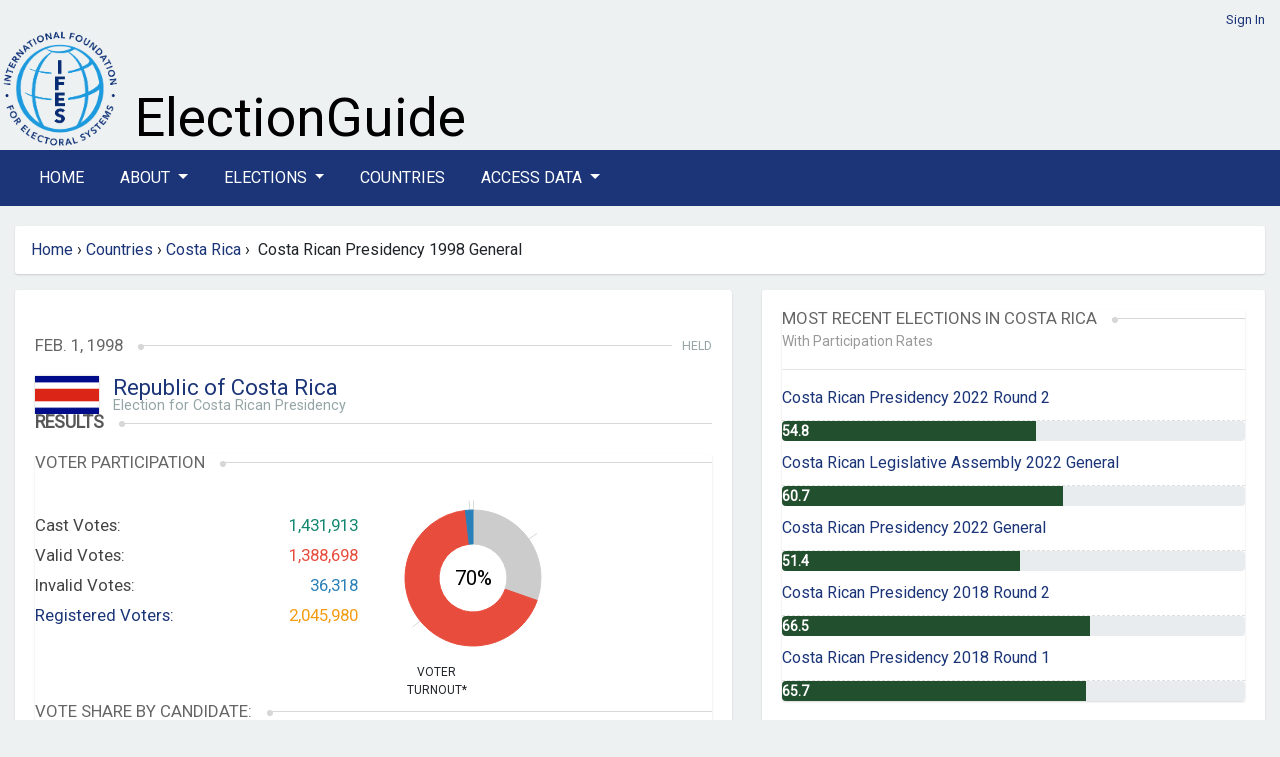

--- FILE ---
content_type: text/html; charset=utf-8
request_url: https://www.electionguide.org/elections/id/1751/
body_size: 24591
content:






<!doctype html>
<html lang="en">
	<head>
		<meta charset="UTF-8">
		<meta name="viewport" content="width=device-width, initial-scale=1, maximum-scale=1">

		
		<title>IFES Election Guide | Elections: Costa Rican Presidency 1998 General</title>
		<link rel="preconnect" href="https://fonts.googleapis.com">
		<link rel="preconnect" href="https://fonts.gstatic.com" crossorigin>
	    <link href="https://fonts.googleapis.com/css2?family=Roboto&display=swap" rel="stylesheet">
		<link href="https://fonts.googleapis.com/css2?family=Montserrat:wght@600&display=swap" rel="stylesheet">
		<link href="https://fonts.googleapis.com/css2?family=Arvo&display=swap" rel="stylesheet">
	   
		
		<link rel="stylesheet" href="https://cdn.jsdelivr.net/npm/bootstrap@4.6.2/dist/css/bootstrap.min.css" integrity="sha384-xOolHFLEh07PJGoPkLv1IbcEPTNtaed2xpHsD9ESMhqIYd0nLMwNLD69Npy4HI+N" crossorigin="anonymous">


		<link href="https://cdn.datatables.net/v/bs4/dt-1.13.8/b-2.4.2/datatables.min.css" rel="stylesheet">
 
		
		<script src="https://cdn.jsdelivr.net/npm/jquery@3.5.1/dist/jquery.min.js" ></script>
		
		<link rel="stylesheet" href="https://cdn.jsdelivr.net/npm/bootstrap-select@1.14.0-beta3/dist/css/bootstrap-select.min.css">
		<link href="https://cdn.jsdelivr.net/npm/select2@4.1.0-rc.0/dist/css/select2.min.css" rel="stylesheet" />


		<link id="bsdp-css" href="https://unpkg.com/bootstrap-datepicker@1.9.0/dist/css/bootstrap-datepicker3.min.css" rel="stylesheet">

	

		<link rel="stylesheet" href="https://pro.fontawesome.com/releases/v5.13.0/css/all.css">
		

		<link rel="stylesheet" href="https://eguide.s3.amazonaws.com/eguide/css/style.css" media="all">
	    <link rel="stylesheet" href="https://eguide.s3.amazonaws.com/eguide/css/eguide.css" media="all">

	

<style>

.navbar-dark .navbar-nav .nav-link {color:  #fff;}
.navbar-dark .navbar-nav .nav-link a:link; {color:  #fff;}
.navbar-dark .navbar-nav .nav-link a:hover; {color:  #fff;}
.navbar-dark .navbar-nav .nav-link a:visited; {color:  #fff;}
.nav-link {margin-right:  20px;}
</style>

	
    	<link rel="icon" type="image/png" href="https://eguide.s3.amazonaws.com/eguide/img/favicon.png">

			

			<style>

/*
#chartdiv {
  width: 100%;
  height: 300px;
  background-color: #fff;
  }
*/

.navbar-dark .navbar-toggler {
    color: rgba(255,255,255,.5);
    border-color: rgba(255,255,255,.1);
}


			.overlay {
			    background-color: rgba(27,53,120,0.8);
			    /*position: absolute;*/
			    bottom: 0;
			    left: 0;
			    right: 0;
			    padding: 20px;
			    color: #fff;
			    border-radius: 0 0 3px 3px;
			  
			}

.rel-img{
        position: relative;
      }
      .overlay-txt{
        position: absolute;
        width: 100%;
        bottom:0;
        left:0%;
        color:#fff;
        background-color: rgba(27,53,120,0.8);
       }

			</style>






			
		



<style>
	header {
		 padding: 10px 0 0px;
	}

.nav-link {
  text-transform: uppercase;
}
.bg-dark {
    background-color: #1b3578!important;
}

.bg-manage {
    background-color: #1f7a7a!important;
}
/*li > a {
    float: none;
    color: #777777;
    text-decoration: none;
    text-shadow: 0 1px 0 #ffffff;
}*/

</style> 
	

	</head>
	<!-- Google tag (gtag.js) --> 
	<script  nonce=yg76YYbKeKJGK/3d4GiXzQ== async src=https://www.googletagmanager.com/gtag/js?id=G-TCBW260VZZ></script> 
	<script  nonce=yg76YYbKeKJGK/3d4GiXzQ==> 
	window.dataLayer = window.dataLayer || []; 
	function gtag(){dataLayer.push(arguments);} 
	gtag('js', new Date()); gtag('config', 'G-TCBW260VZZ'); 
	</script>

	<body>

	


	


<style>
  #logo-ifes { width: 120px;}
  
  #xbanner-left {width:125px;}
  #xbanner-right {width:75%; padding-left: 10px;}
  .bannertext-wrapper {position: absolute; bottom: 5px;}
  /*.bannertext-eguide, .bannertext-sub { font-family: 'Arvo', serif; color: #000; }*/
  .bannertext-eguide {font-size: 54px; line-height: 54px;}
  .bannertext-sub {font-size: 18px; line-height: 18px;}




/*Extra small devices (portrait phones, less than 576px) */
@media (max-width: 575.98px) {
  #logo-ifes { width: 60px;}
  #xbanner-left {width:65px;}
  #xbanner-right {width:75%;}
  .bannertext-eguide {font-size: 24px; line-height: 24px;}
  .bannertext-sub {font-size: 12px; line-height: 12px;}
}

/* Small devices (landscape phones, less than 768px) */
@media (min-width:576px) and (max-width: 767.98px) {
  #logo-ifes {width: 80px;}
  #xbanner-left {width:85px;}
  #xbanner-right {width:65%;}
 .bannertext-eguide {font-size: 30px; line-height: 30px;}
 .bannertext-sub {font-size: 14px; line-height: 14px;}
}

/* Medium devices (tablets, less than 992px) */
@media (min-width:768px) and (max-width: 991.98px) {
  #logo-ifes { width: 100px;}
  #xbanner-left {width:105px;}
  #xbanner-right {width:65%;}
  .bannertext-eguide {font-size: 36px; line-height: 36px;}
  .bannertext-sub {font-size: 16px; line-height: 16px;}
}

/*Large devices (desktops, less than 1200px) */
@media (min-width:992px) and (max-width: 1199.98px) {
  #logo-ifes { width: 120px;}
  #xbanner-left {width:125px;}
  #xbanner-right {width:75%;}
  .bannertext-eguide {font-size: 40px; line-height: 40px;}
  .bannertext-sub {font-size: 16px; line-height: 16px;}

}



</style>















<!-- Header -->
    <header class="container-fluid eguide-container">
       
        <div class="row">
            <div class="col-12 login-menu">




                
                 <a href="/accounts/login/">Sign In</a>
                
            </div>
        </div>
        <div class="row">
            <div id="xbanner-left">
            <a href="http://www.ifes.org"><img src="https://eguide.s3.amazonaws.com/eguide/img/IFES_Logo_R2_clear_crop.png" id="logo-ifes" alt="IFES"></a>
            </div>
            <div class="" id="xbanner-right" style="position: relative;">
                    <div class="bannertext-wrapper">

                            <a href="/">
                    <span class="bannertext-eguide">ElectionGuide</span><br>
      
                        </a>
                    <!--<a href="/" class="brand hide-text"></a>-->
              </div>
            </div>
          
        </div>
    </header>
    <!-- /Header -->


    <!-- Navbar -->

    <section class="main-nav">
    
        <nav class="navbar navbar-expand-lg navbar-dark bg-dark">
            <div class="container  eguide-container">
      
      <button class="navbar-toggler" type="button" data-toggle="collapse" data-target="#navbarSupportedContent" aria-controls="navbarSupportedContent" aria-expanded="false" aria-label="Toggle navigation">
        <i class="fas fa-bars"></i>
      </button>
    
      <div class="collapse navbar-collapse vlink" id="navbarSupportedContent">
        <ul class="navbar-nav mr-auto">
          <li class="nav-item active">
            <a class="nav-link" href="/home/">Home</a>
          </li>
      
      <li class="nav-item dropdown">
        <a class="nav-link dropdown-toggle" href="#" id="navbarDropdown" role="button" data-toggle="dropdown" aria-haspopup="true" aria-expanded="false">
          About
        </a>
        <div class="dropdown-menu" aria-labelledby="navbarDropdown">
          <a class="dropdown-item" href="/p/about/">About ElectionGuide</a>
          <a class="dropdown-item" href="/p/methodology/">Methodology</a>
          <a class="dropdown-item" href="/p/use/">Use Policy</a>
          
       
        </div>
      </li>






          <li class="nav-item dropdown">
            <a class="nav-link dropdown-toggle" href="#" id="navbarDropdown" role="button" data-toggle="dropdown" aria-haspopup="true" aria-expanded="false">
              Elections
            </a>
            <div class="dropdown-menu" aria-labelledby="navbarDropdown">
              <a class="dropdown-item" href="/elections/type/upcoming/">Upcoming</a>
              <a class="dropdown-item" href="/elections/type/past/">Past</a>
             <a class="dropdown-item" href="/election-search/">Advanced Search</a>
           
            </div>
          </li>

          


          <li class="nav-item"><a class="nav-link" href="/countries/">Countries</a></li>
      
          <li class="nav-item dropdown">
            <a class="nav-link dropdown-toggle" href="#" id="navbarDropdown" role="button" data-toggle="dropdown" aria-haspopup="true" aria-expanded="false">
              Access Data
            </a>
            <div class="dropdown-menu" aria-labelledby="navbarDropdown">
              <a class="dropdown-item" href="/p/access/">Access Options</a>
              <a class="dropdown-item" href="/request_access/">Request Credentials</a>
            </div>
          </li>

              
     
        
        
    
        </ul>
      
    </div>
    </div>
    </nav>
    
    
    
    </section>
    




	<div class="container-fluid eguide-container">

	<div class="row">
		
<!-- this is the breadcrumb module -->
   
<div class="path col-md-12" style="width: 100%">
	<ul class="breadcrumb box" style="width: 100%">
	
           
            <a href="/home/">Home</a>   
            &nbsp;<span class="divider">&rsaquo;</span>&nbsp; 
        
        <!-- about, elections, advanced search, request access, countries -->

        

        
        
        

           
        
        <a href="/countries/">Countries</a>   
        &nbsp;<span class="divider">&rsaquo;</span>&nbsp; 
        <a href="/countries/id/53/"">Costa Rica</a>
        &nbsp;<span class="divider">&rsaquo;</span>&nbsp; 
        Costa Rican Presidency 1998 General
      


        

    <!---bc: election<br>
        c: Costa Rican Presidency 1998 General <br>
        p1: Costa Rica <br>
        p2: Countries <br>
        p2: Home <br>
        lastid: 53 <br>
    -->
	</ul>
</div>

 
	</div>


<!-- Content -->




<style>
#chartdiv {
  width: 100%;
  height: 500px;
}
</style>

<script src="https://cdn.amcharts.com/lib/5/index.js"></script>
<script src="https://cdn.amcharts.com/lib/5/themes/Animated.js"></script>
<script src="https://cdn.amcharts.com/lib/5/xy.js"></script>
<script src="https://cdn.amcharts.com/lib/5/fonts/notosans-sc.js"></script>
<script src="https://cdn.amcharts.com/lib/5/percent.js"></script>


<div class="row">
<div class="col-md-7">


<!-- Election Details -->


<section class="box election-country" style="padding: 20px 20px;">
  
  
    
        <h6>&nbsp;</h6>
       

    <h3>
    <span>Feb. 1, 1998</span>
    <em>Held</em>
    </h3>
    <section class="flagship">

        <section class="flag">
            <img style="margin-top:0;" src="https://eguide.s3.amazonaws.com/flags/Flag_of_Costa_Rica.png" alt="Costa Rica" width="64">
            <!--<img src="https://eguide.s3.amazonaws.com/flags/Flag_of_Costa_Rica.png" alt="Costa Rica" height="64" width="64">-->
            <div class="titles">


       
               <span style="font-size: 22px; line-height: 24px"><a href="/countries/id/53/">Republic of Costa Rica</a></span>
            <h5>
            
              Election for Costa Rican Presidency
            
            </h5>
            </div>
        </section>
    </section>

    
        <h2><span>Results</span></h2>
     
    

    <!-- /Election Details -->
    
        <!-- Results -->
        <section class="box election-results">
            




<script nonce = "yg76YYbKeKJGK/3d4GiXzQ==">
    am5.ready(function() {
    
    // Create root element
    // https://www.amcharts.com/docs/v5/getting-started/#Root_element
    var root = am5.Root.new("chartdiv");
    
    
    // Set themes
    // https://www.amcharts.com/docs/v5/concepts/themes/
    root.setThemes([
      am5themes_Animated.new(root)
    ]);
    
    
    // Create chart
    // https://www.amcharts.com/docs/v5/charts/percent-charts/pie-chart/
    var chart = root.container.children.push(am5percent.PieChart.new(root, {
      layout: root.verticalLayout,
      innerRadius: am5.percent(50)
    }));
    
    
    // Create series
    // https://www.amcharts.com/docs/v5/charts/percent-charts/pie-chart/#Series
    var series = chart.series.push(am5percent.PieSeries.new(root, {
      valueField: "value",
      categoryField: "category",
      alignLabels: false
    }));
    
    
    series.get("colors").set("colors", [
      am5.color(0x12876f),
      am5.color(0xcccccc),
      am5.color(0xe74c3c),
      am5.color(0x2980b9),
    ]);
    
    //cast #12876f
    //valid #e74c3c
    //invalid  #2980b9
    //am5.color(0xe74c3c),
    



    // Set data
    // https://www.amcharts.com/docs/v5/charts/percent-charts/pie-chart/#Setting_data
    series.data.setAll([
      { value: 0, category: "Cast Votes" },
      { value: 620964, category: "Not Voting" },
      { value: 1388698, category: "Valid Votes" },
      { value: 36318, category: "Invalid Votes" },
      
    ]);
    
    series.labels.template.setAll({
      maxWidth: 0,
      fontSize: 0,
      oversizedBehavior: "wrap" // to truncate labels, use "truncate"
    });
    
    
    
    // Create legend
    // https://www.amcharts.com/docs/v5/charts/percent-charts/legend-percent-series/
    //var legend = chart.children.push(am5.Legend.new(root, {
      //centerX: am5.percent(50),
      //x: am5.percent(50),
      //marginTop: 15,
      //marginBottom: 15,
    
    //}));
    
    
    //legend.data.setAll(series.dataItems);
    
    
    var label = series.children.push(am5.Label.new(root, {
      text: 70 + "%",
      fontSize: 20,
      centerX: am5.percent(50),
      centerY: am5.percent(50)
    }));
    
    
    // Play initial series animation
    // https://www.amcharts.com/docs/v5/concepts/animations/#Animation_of_series
    series.appear(1000, 100);
    
    }); // end am5.ready()
    </script>
    
<style>



    .election-results .stats .chart {
        width: 30%;
        float: left;
        margin-left: 0px;
        position: relative;
    }
}

</style>

<h3><span>Voter Participation</span></h3>



  <section class="stats row">
      <hr>
      <div class="col-xs-12 col-sm-6"> 
      <section class="text">
      
          <div>Cast Votes:<span class="green">1,431,913</span></div>
          <div>Valid Votes:<span class="red">1,388,698</span></div>
          <div>Invalid Votes:<span class="blue">36,318</span></div>
          <div><a href="#" data-title="Retrieved on  Jan. 1, 1998 ">Registered Voters:</a><span class="orange">2,045,980</span></div>
      </section>
      </div>

  
    <div class="col-xs-12 col-sm-6"> 
      <section class="chart">
      <!--<div class="percentage">0<span>%</span></div>-->
      <div class="title">Voter <br /> Turnout*</div>

      <div id="chartdiv" style="width: 170px; height: 170px"></div>
      </section>
    </div>
  





  
    </section>



            
            

<style>
.progress {
	height: 20px;
	}
.bar {
	width: 61.08%;
    color: #fff;
    font-size: 16px;
}
.showpct {
	margin-left: 10px;
	font-size: 14px;
	margin-top: 8px;
	font-style: italic;
	font-weight: 600;
}

</style>





<h3><span>Vote Share by Candidate:</span></h3>

<section class="bars">
    
    <div>
        <p>Miguel Angel RODRIGUEZ Echeverria<span>652,160</span></p>
		<div class="progress">
			<div class="bar" style="width:46.96%;height: 22px;">&nbsp;</div>
		<span class="showpct"> 46.96%</span>"
		</div>

       
    </div>
    
    <div>
        <p>Jose Miguel CORRALES<span>618,834</span></p>
		<div class="progress">
			<div class="bar" style="width:44.42%;height: 22px;">&nbsp;</div>
		<span class="showpct"> 44.42%</span>"
		</div>

       
    </div>
    
    <div>
        <p>Other candidates<span>119,704</span></p>
		<div class="progress">
			<div class="bar" style="width:8.62%;height: 22px;">&nbsp;</div>
		<span class="showpct"> 8.62%</span>"
		</div>

       
    </div>
     
		
</section>








        </section>
    
    
    <!-- /Results -->


    


    
    <span class="float-right">Election Results Modified: Jun 21, 2024</span>
    
<br><br>
<!-- /Results -->
 <!-- Stake -->

<section class="box election-stake text-content">
    <h2><span>General Information</span></h2>
    <div class="election-stake-body">
    	<h3><strong>At stake in this election:</strong></h3>

<ul>
	<li>The office of President of Costa Rica</li>
</ul>

<h3><strong>Description of government structure:</strong></h3>

<ul>
	<li>Chief of State: President Jose Maria FIGUERES Olsen</li>
	<li>Head of Government: President Jose Maria FIGUERES Olsen</li>
	<li>Assembly: Costa Rica has a unicameral Legislative Assembly (<em>Asamblea Legislativa</em>) with 57 seats.</li>
</ul>

<h3><strong>Description of electoral system:</strong></h3>

<ul>
	<li>The President is elected by popular vote to serve a 4-year term.</li>
	<li>In the Legislative Assembly (<em>Asamblea Legislativa</em>) 57 members are elected by direct popular vote to serve 4-year terms.</li>
</ul>

<h3><strong>Main Candidates in the Presidential race:</strong></h3>

<ul>
	<li>Miguel Angel RODRIGUEZ Echeverria
	<ul>
		<li>Party: Social Christian Unity Party (PUSC)</li>
	</ul>
	</li>
	<li>Jose Miguel CORRALES
	<ul>
		<li>Party: National Liberation Party (PLN)</li>
	</ul>
	</li>
	<li>Other candidates
	<ul>
		<li>Party: N/A</li>
	</ul>
	</li>
</ul>

<h3><strong>Last Presidential election:</strong></h3>

<ul>
	<li>The last presidential election was held on February 6, 1994. Jose Maria FIGUERES Olsen received 49.7% of the vote and thus defeated Miguel Angel RODRIGUEZ Echeverria, his closest competitor with 47.5% of the vote.</li>
</ul>

<h3><strong>Population and number of registered voters:</strong></h3>

<ul>
	<li>Population: 3,767,369 (1998)</li>
	<li>Registered Voters: 2,045,980 (1998)</li>
</ul>

<p dir="ltr" style="text-align:justify"><strong>Gender Data:</strong></p>

<p dir="ltr" style="text-align:justify">&middot; &nbsp;&nbsp;&nbsp;&nbsp;&nbsp;&nbsp;&nbsp;&nbsp;Female Population: 1,874,942 (1998)</p>

<p dir="ltr" style="text-align:justify">&middot; &nbsp;&nbsp;&nbsp;&nbsp;&nbsp;&nbsp;&nbsp;&nbsp;Is Costa Rica&nbsp;a signatory to CEDAW: Yes (17 July 1980)</p>

<p dir="ltr" style="text-align:justify">&middot; &nbsp;&nbsp;&nbsp;&nbsp;&nbsp;&nbsp;&nbsp;&nbsp;Has Costa Rica&nbsp;ratified CEDAW: Yes (4 April 1986)</p>

<p dir="ltr" style="text-align:justify">&middot; &nbsp;&nbsp;&nbsp;&nbsp;&nbsp;&nbsp;&nbsp;&nbsp;Gender Quota: Yes</p>

<p dir="ltr" style="text-align:justify">&middot; &nbsp;&nbsp;&nbsp;&nbsp;&nbsp;&nbsp;&nbsp;&nbsp;Female candidates in this election: Yes</p>

<p dir="ltr" style="text-align:justify">&middot; &nbsp;&nbsp;&nbsp;&nbsp;&nbsp;&nbsp;&nbsp;&nbsp;Number of Female Parliamentarians: 11 (following 1998 elections)</p>

<p dir="ltr" style="text-align:justify">&middot; &nbsp;&nbsp;&nbsp;&nbsp;&nbsp;&nbsp;&nbsp;&nbsp;Human Development Index Position: 69&nbsp;(2014)</p>

<p dir="ltr" style="text-align:justify">&middot; &nbsp;&nbsp;&nbsp;&nbsp;&nbsp;&nbsp;&nbsp;&nbsp;Social Institutions and Gender Index (SIGI) Categorization: Low&nbsp;(2014)</p>

<p dir="ltr" style="text-align:justify"><strong>Disability Data:</strong></p>

<p dir="ltr" style="text-align:justify">&middot; &nbsp;&nbsp;&nbsp;&nbsp;&nbsp;&nbsp;&nbsp;&nbsp;Is Costa Rica&nbsp;a signatory to CRPD: Yes (30 March 2007)</p>

<p dir="ltr" style="text-align:justify">&middot; &nbsp;&nbsp;&nbsp;&nbsp;&nbsp;&nbsp;&nbsp;&nbsp;Has Costa Rica&nbsp;ratified CRPD: Yes (1 October 2008)</p>

<p>&middot; &nbsp;&nbsp;&nbsp;&nbsp;&nbsp;&nbsp;&nbsp;&nbsp;Population with a disability: 565,105 (est.)</p>

    </div>
</section>
<!-- /Stake -->

<span class="float-right">Election Modified: Jun 21, 2024</span>
</section>

</div>

    <div class="col-md-5">

        <section class="box election-country" style="padding: 20px 20px;">
        
<style>
.bg-partrates {
  background-color: #224f2d!important;
}
 #with-rates {
  margin-top: -20px;
  color: #999999  
}




</style>
<!-- Digest -->
<section class="box">
    <h3><span>Most Recent Elections in Costa Rica</span></h3>
    <div id="with-rates"><small>With Participation Rates</small></div>
    <hr>
    <ul class="text-list">
    	
       
       
        <li><a href="/elections/id/3866">
<span class="official-code">
    
     
        
            Costa Rican Presidency 2022 Round 2
        
    

</span>
</a></li>
    
        <div class="progress" role="progressbar" aria-label="Basic example" style="height: 20px;" aria-valuenow="

    54.8
" aria-valuemin="0" aria-valuemax="100">
          <div class="progress-bar bg-partrates" style="width: 54.8%; text-align: left;">
            <span style="font-size: 14px; font-weight: bold;">  54.8
            </span></div>
        </div>
     

		
       
       
        <li><a href="/elections/id/3752">
<span class="official-code">
    
     
        
            Costa Rican Legislative Assembly 2022 General
        
    

</span>
</a></li>
    
        <div class="progress" role="progressbar" aria-label="Basic example" style="height: 20px;" aria-valuenow="

    60.7
" aria-valuemin="0" aria-valuemax="100">
          <div class="progress-bar bg-partrates" style="width: 60.7%; text-align: left;">
            <span style="font-size: 14px; font-weight: bold;">  60.7
            </span></div>
        </div>
     

		
       
       
        <li><a href="/elections/id/3751">
<span class="official-code">
    
     
        
            Costa Rican Presidency 2022 General
        
    

</span>
</a></li>
    
        <div class="progress" role="progressbar" aria-label="Basic example" style="height: 20px;" aria-valuenow="

    51.4
" aria-valuemin="0" aria-valuemax="100">
          <div class="progress-bar bg-partrates" style="width: 51.4%; text-align: left;">
            <span style="font-size: 14px; font-weight: bold;">  51.4
            </span></div>
        </div>
     

		
       
       
        <li><a href="/elections/id/3049">
<span class="official-code">
    
     
        
            Costa Rican Presidency 2018 Round 2
        
    

</span>
</a></li>
    
        <div class="progress" role="progressbar" aria-label="Basic example" style="height: 20px;" aria-valuenow="

    66.5
" aria-valuemin="0" aria-valuemax="100">
          <div class="progress-bar bg-partrates" style="width: 66.5%; text-align: left;">
            <span style="font-size: 14px; font-weight: bold;">  66.5
            </span></div>
        </div>
     

		
       
       
        <li><a href="/elections/id/3042">
<span class="official-code">
    
     
        
            Costa Rican Presidency 2018 Round 1
        
    

</span>
</a></li>
    
        <div class="progress" role="progressbar" aria-label="Basic example" style="height: 20px;" aria-valuenow="

    65.7
" aria-valuemin="0" aria-valuemax="100">
          <div class="progress-bar bg-partrates" style="width: 65.7%; text-align: left;">
            <span style="font-size: 14px; font-weight: bold;">  65.7
            </span></div>
        </div>
     

		
    </ul>
</section>
<!-- /Digest -->

        </section>

    </div>
</div>


<!-- /Content -->
        

	
    <!-- Footer -->
    <footer class="container-fluid eguide-container">

		<div class="row">
			<div class="col-12">


				
					<div class="row">
						<div class="col-1">
							<!--<a href="http://www.ifes.org"><img src="https://eguide.s3.amazonaws.com/eguide/img/logo-vector.svg" width="150" alt="IFES"></a>-->
							<a href="http://www.ifes.org"><img src="https://eguide.s3.amazonaws.com/eguide/img/IFES_Logo_R2_clear_crop.png" width="100%" alt="IFES"></a>
						</div>
						<div class="col-11">

							<span style="font-size:11px;"><strong>Disclaimer:</strong> While IFES strives to make the information on this website as timely and accurate as possible, IFES makes no claims nor guarantees about the accuracy and completeness of the data on this site beyond what is outlined in our verification process, and expressly disclaims liability for errors and omissions in the contents of this site.</span>
							<hr>
							<p>
							<span><a href="/sitemap.xml">Sitemap</a> | <a href="http://www.ifes.org/privacy-policy">Privacy Policy</a> | <a href="https://www.ifes.org/terms-and-conditions">Terms and Conditions</a> </span>
							<br>
							<span style="font-size:11px"><a href="http://www.ifes.org">IFES</a> 
							IFES 2011 Crystal Drive, 10th Floor, Arlington, VA 22202 Tel: +1 202.350.6700 | Fax: 202.350.6701 FAX
							</span>
							<br>
							© Copyright 2026, IFES
							</p>
						</div>
					</div>
				
			</div>
		</div>

		</footer>
		<!-- /Footer -->



</div>
	


<script src="https://cdn.jsdelivr.net/npm/bootstrap@4.6.2/dist/js/bootstrap.bundle.min.js" integrity="sha384-Fy6S3B9q64WdZWQUiU+q4/2Lc9npb8tCaSX9FK7E8HnRr0Jz8D6OP9dO5Vg3Q9ct" crossorigin="anonymous"></script>

<script src="https://cdn.datatables.net/v/bs4/dt-1.13.8/b-2.4.2/datatables.min.js"></script>
<script src="https://unpkg.com/bootstrap-datepicker@1.9.0/dist/js/bootstrap-datepicker.min.js"></script>

		<script src="https://cdn.jsdelivr.net/npm/select2@4.1.0-rc.0/dist/js/select2.min.js"></script>
		<script src="https://cdn.jsdelivr.net/npm/bootstrap-select@1.14.0-beta3/dist/js/bootstrap-select.min.js"></script>
 
	
		



	</body>
</html>


--- FILE ---
content_type: text/css
request_url: https://eguide.s3.amazonaws.com/eguide/css/style.css
body_size: 13180
content:
body{background-color:#eef1f2}
a{color:#1b3578;text-decoration:none}a:hover{color:#4265b4;text-decoration:underline}
.box{background-color:#fff;box-shadow:0 1px 2px rgba(0,0,0,0.15);border-radius:3px;margin-bottom:1em;-webkit-box-sizing:border-box;-moz-box-sizing:border-box;box-sizing:border-box}
.box>h2,.unbox>h2{font-weight:400;font-size:1.1em;text-transform:uppercase;color:#575757;line-height:1;position:relative;font-weight: bold}.box>h2:after,.unbox>h3:after{content:"";display:block;width:100%;height:1px;background-color:#d7d7d7;margin:-8px 0 30px}
.box>h2>span,.unbox>h2>span{padding:0 15px 0 0;display:inline-block;position:relative;background-color:#fff}.box>h2>span:after,.unbox>h3>span:after{content:"";display:block;width:0;height:0;border:3px solid #d7d7d7;border-radius:50%;position:absolute;right:-6px;top:7px}
.box>h2>em,.unbox>h2>em{position:absolute;right:0;top:3px;font-style:normal;font-size:.73em;color:#9e95a6;text-transform:uppercase;background-color:#fff;padding-left:10px}
.box>h3,.unbox>h3{font-weight:400;font-size:1.05em;text-transform:uppercase;color:#666;line-height:1;position:relative}.box>h3:after,.unbox>h3:after{content:"";display:block;width:100%;height:1px;background-color:#d7d7d7;margin:-8px 0 30px}
.box>h3>span,.unbox>h3>span{padding:0 15px 0 0;display:inline-block;position:relative;background-color:#fff}.box>h3>span:after,.unbox>h3>span:after{content:"";display:block;width:0;height:0;border:3px solid #d7d7d7;border-radius:50%;position:absolute;right:-6px;top:7px}
.box>h3>em,.unbox>h3>em{position:absolute;right:0;top:3px;font-style:normal;font-size:.73em;color:#95a5a6;text-transform:uppercase;background-color:#fff;padding-left:10px}
.unbox>h3>span{background-color:#eef1f2}
.text-list{list-style:none;margin:0;padding:0}.text-list>li{border-bottom:1px dashed #e0e0e0;padding:10px 0}.text-list>li:last-child{border-bottom:0}
.text-list>li:first-child{padding-top:0}
.big-list{font-size:1.5em;list-style:none;margin:0;padding:0}.big-list>li{*zoom:1;margin-bottom:20px;padding-top:10px}.big-list>li:before,.big-list>li:after{display:table;line-height:0;content:""}
.big-list>li:after{clear:both}
.big-list>li:last-child{margin-bottom:0}
.big-list a{display:block;font-size:1.05em}
.big-list h5{color:#95a5a6;margin-top:8px;font-size:.7em}
.big-list .date{float:left;width:50px;margin-right:15px;font-size:1.6em;padding-top:5px;text-align:center}.big-list .date>span{display:block;font-size:.6em;font-family:"Courier New";text-transform:uppercase;color:#d7d7d7;margin-top:4px}
.breadcrumb{margin-top:-20px}
.carousel-indicators li{cursor:pointer}
.controls>.checkbox{padding-top:0 !important}
.form-horizontal .control-label{width:140px;text-transform:uppercase;font-weight:600}
.form-horizontal .controls{margin-left:160px}
.form-horizontal .form-actions{padding-left:160px}
header{padding:40px 0 50px}header .brand{width:300px;height:60px;background:url(../img/logo.png) 0 0 no-repeat;display:inline-block}
header .search{text-align:right}header .search form{display:inline-block;margin:0;width:270px;margin-top:25px}
.main-nav{background-color:#1b3578;margin-bottom:40px}.main-nav .navbar{margin-bottom:0}.main-nav .navbar .nav>li>a{font-weight:400;text-transform:uppercase;font-size:.75em;padding:14px 16px 13px !important;border-left:0 !important;border-radius:0 !important}
.main-nav .navbar .nav>li.active>a{background-color:#e1a864;border-bottom-color:#e1a864}
.main-nav .navbar .nav>li ul li{background-color:#1b3578}.main-nav .navbar .nav>li ul li a:hover{background-color:#e1a864}
.main-nav .navbar .nav>li ul:before{border-bottom-color:#1b3578}
.main-nav .navbar-inner{background-color:#1b3578}
.login-menu{text-align:right; font-size:13px;}
aside .box{padding:20px}aside .box .search{margin:0;padding:0}aside .box .search .dropdown-toggle{background-color:#4265b4;text-transform:uppercase;width:100%}aside .box .search .dropdown-toggle .filter-option{font-size:.9em;font-weight:300}
aside .box .search .btn-submit{width:100%;text-transform:uppercase;background-color:#e1a864}
aside .box-center{text-align:center;padding:0}aside .box-center .number{font-size:2.2em;font-weight:700;color:#1b3578;padding:20px 0 0}
aside .box-center .title{color:#95a5a6;text-transform:uppercase;font-size:.9em;padding:10px 0;margin-top:20px;border-top:1px solid #ededed}
aside .box-center section{padding:15px 0;border-top:1px solid #ededed}aside .box-center section:first-child{border-top:0}
aside .box-center section .title{padding:0;margin:-5px 0 0 0;border:0}
aside .box-center section .number{padding:0}
aside .flag .titles{max-width:200px;overflow:hidden}aside .flag .titles h3{white-space:nowrap;letter-spacing:-1px}
aside .flag .titles h5{text-align:left}
aside .carousel{line-height:1.5}aside .carousel .item{height:190px}
aside .carousel .carousel-indicators{position:relative;left:0;top:0;border-top:1px solid #ededed;padding:5px 0}aside .carousel .carousel-indicators li{float:none;display:inline-block;background-color:#d7d7d7}aside .carousel .carousel-indicators li.active{background-color:#1b3578}
.content .box{padding:20px 20px}
.content .slider{padding:0;height:330px}.content .slider .item>img{display:block;border-radius:3px;width:620px;height:330px}
.content .slider .item .overlay{background-color:rgba(27,53,120,0.8);position:absolute;bottom:0;left:0;right:0;padding:20px;color:#fff;border-radius:0 0 3px 3px;-webkit-font-smoothing:antialiased}.content .slider .item .overlay h4{text-transform:uppercase;margin:0;font-weight:bold}.content .slider .item .overlay h4 a{color:#fff;text-decoration:none}
.content .slider .item .overlay p{font-weight:400;margin-bottom:0}
.content .upcoming .big-list{margin-bottom:50px;display:table-cell;width:33%}
.content .upcoming .big-list-row{display:table}
.social{margin-top:20px;color:#7f8c8d}.social a{color:#5a6465}.social a:hover{color:#e74c3c;text-decoration:none}
.social .blue{color:#2980b9}
.social .sep{display:inline-block;color:#95a5a6;font-size:.7em;margin:0 5px;position:relative;top:-2px}
.social dl{*zoom:1}.social dl:before,.social dl:after{display:table;line-height:0;content:""}
.social dl:after{clear:both}
.social dl dt{float:left;width:95px;color:#1b3578;text-transform:uppercase;font-size:.8em}
.social dl dd{overflow:hidden;margin-bottom:10px;position:relative;top:-1px}
.social form{position:relative;top:3px}.social form input{border-width:1px;width:290px;text-transform:uppercase;font-size:.9em}.social form input:focus{border-color:#4265b4}
.social form button{padding:0;border:0;background-color:transparent;font-size:1.2em;color:#7f8c8d;position:absolute;right:10px;top:10px}.social form button:hover{color:#4265b4}
.social form p{font-size:.9em;text-align:center}
.social .tweet{color:#667273}.social .tweet p{margin-bottom:0}
.social .tweet .meta{font-size:.8em;text-transform:uppercase;opacity:.8}
footer{margin:30px 0 50px;padding-top:20px;border-top:1px solid #d7d7d7}footer .partners{text-align:right}
footer .copyright{*zoom:1}footer .copyright:before,footer .copyright:after{display:table;line-height:0;content:""}
footer .copyright:after{clear:both}
footer .copyright img{float:left;margin-right:10px}
footer .copyright p{margin-bottom:0;text-transform:uppercase;font-size:.9em;color:#a3b1b2}footer .copyright p span{color:#667273}
.flag img{display:inline-block;vertical-align:top;margin-top:10px;box-shadow:0 0 2px rgba(0,0,0,0.25)}
.flag .titles{display:inline-block;margin-left:10px;vertical-align:top; max-width:300px;}
.flag h3{margin:0;font-weight:400;font-size:1.7em;text-align:left;padding:0}
.flag h5{color:#95a5a6;margin:-5px 0 0;font-size:.9em}
.election-country .flagship{*zoom:1}.election-country .flagship:before,.election-country .flagship:after{display:table;line-height:0;content:""}
.election-country .flagship:after{clear:both}
.election-country .flagship .count{float:right;text-align:right}.election-country .flagship .count .number{font-size:1.8em;font-weight:700;color:#1b3578}
.election-country .flagship .count .title{color:#95a5a6;text-transform:uppercase;font-size:.9em;margin-top:-8px}
.election-results .stats{*zoom:1;margin-bottom:40px}.election-results .stats:before,.election-results .stats:after{display:table;line-height:0;content:""}
.election-results .stats:after{clear:both}
.election-results .stats .chart{width:30%;float:right;margin-left:30px;position:relative}.election-results .stats .chart .percentage{position:absolute;z-index:0;left:0;top:0;font-size:3em;font-weight:300;width:100%;height:100%;text-align:center;line-height:170px}.election-results .stats .chart .percentage span{font-size:.3em;position:absolute;top:-10px;color:#7f8c8d}
.election-results .stats .chart .title{z-index:1000;text-transform:uppercase;font-size:.75em;position:absolute;width:100%;text-align:center;bottom:-3em}
.election-results .stats .text{overflow:hidden;padding-top:20px}.election-results .stats .text>div{*zoom:1;margin-bottom:5px;font-size:1.05em;color:#444}.election-results .stats .text>div:before,.election-results .stats .text>div:after{display:table;line-height:0;content:""}
.election-results .stats .text>div:after{clear:both}
.election-results .stats .text>div>span{float:right}
.election-results .blue{color:#2980b9}
.election-results .green{color:#12876f}
.election-results .red{color:#e74c3c}
.election-results .orange{color:#f39c12}
.election-results .bars>div{margin-bottom:20px}.election-results .bars>div p{*zoom:1;font-size:1.05em}.election-results .bars>div p:before,.election-results .bars>div p:after{display:table;line-height:0;content:""}
.election-results .bars>div p:after{clear:both}
.election-results .bars>div p span{float:right}
.election-results .bars>div .progress{height:15px}.election-results .bars>div .progress .bar{background-color:#4265b4;line-height:15px;text-shadow:0 0 3px #4265b4}
.election-results .bars-extended>div p{display:table;width:100%}.election-results .bars-extended>div p>span{display:table-cell;width:20%;float:none;text-align:right}.election-results .bars-extended>div p>span:first-child{text-align:left;width:40%;font-size:.85em}
.election-results .bars-extended>div span.down,.election-results .bars-extended>div span.up{color:#e74c3c;font-size:.8em;margin-left:5px;position:relative;bottom:-4px}
.election-results .bars-extended>div span.up{color:#16a085}
.election-results .bars-extended>div.legend{text-transform:uppercase;color:#95a5a6;font-size:.8em;border-bottom:1px solid #ededed}
.election-results .spacer{margin-bottom:50px}
.election-results .system{margin-top:50px;font-size:1.05em}.election-results .system hr{margin-bottom:10px}
.election-results .system span{text-transform:uppercase;color:#7f8c8d;font-size:.95em;margin-right:15px;display:inline-block}
.text-content ul{list-style:square;margin-bottom:1em}.text-content ul li{line-height:1.5}

.country-profile .tab-header{background-color:#4265b4;color:#fff;position:relative;top:-20px;left:-20px;width:100%;padding:15px 20px;border-radius:3px 3px 0 0;margin-bottom:20px}.country-profile .tab-header h5{color:inherit}
.country-profile .tab-content{display:none}.country-profile .tab-content.active{display:block}
.country-profile .tabs{display:table;width:620px;background-color:#f5f5f5;position:relative;left:-20px;bottom:-20px;border-radius:0 0 3px 3px;margin-top:10px}.country-profile .tabs a{-webkit-transition:none;-moz-transition:none;-ms-transition:none;-o-transition:none;transition:none;display:table-cell;text-align:center;padding:15px 0;text-transform:uppercase;text-decoration:none;color:#666;border-right:1px solid #d7d7d7;border-top:1px solid #d7d7d7;width:33.33%}.country-profile .tabs a:first-child{border-radius:0 0 0 3px}
.country-profile .tabs a:last-child{border-right:0;border-radius:0 0 3px 0}
.country-profile .tabs a.active{background-color:#fff;border-top-color:#fff;color:#4265b4}.country-profile .tabs a.active span{color:#1b3578}
.country-profile .tabs a span{position:relative;bottom:-2px;margin-right:5px}
.country-profile .tabs-upper{left:-20px;top:-20px;bottom:auto;margin-top:0;margin-bottom:10px;border-radius:3px 3px 0 0}.country-profile .tabs-upper a{border-bottom:1px solid #d7d7d7;border-top:0}.country-profile .tabs-upper a:first-child{border-radius:3px 0 0 0}
.country-profile .tabs-upper a:last-child{border-radius:0 3px 0 0}
.country-profile .tabs-upper a.active{border-bottom-color:#fff}
.list-box{*zoom:1}.list-box:before,.list-box:after{display:table;line-height:0;content:""}
.list-box:after{clear:both}
.list-box thead th{font-size:14px}
.gsc-search-box-tools .gsc-search-box .gsc-input{padding-right:0 !important}
input.gsc-search-button,input.gsc-search-button:hover,input.gsc-search-button:focus{border-color:transparent !important;background-color:#4265b4 !important}
.gsc-search-box .gsc-input>input:focus,.gsc-input-box-focus{border:1px solid #4d90fe !important;-moz-box-shadow:none !important;-webkit-box-shadow:none !important;box-shadow:none !important}
.cse .gsc-search-button input.gsc-search-button-v2,input.gsc-search-button-v2{margin-top:0 !important}
.gsib_a{padding-top:0 !important}
.gsc-search-box-tools .gsc-search-box .gsc-input{line-height:1.2 !important;background-color:transparent !important;height:27px !important}
